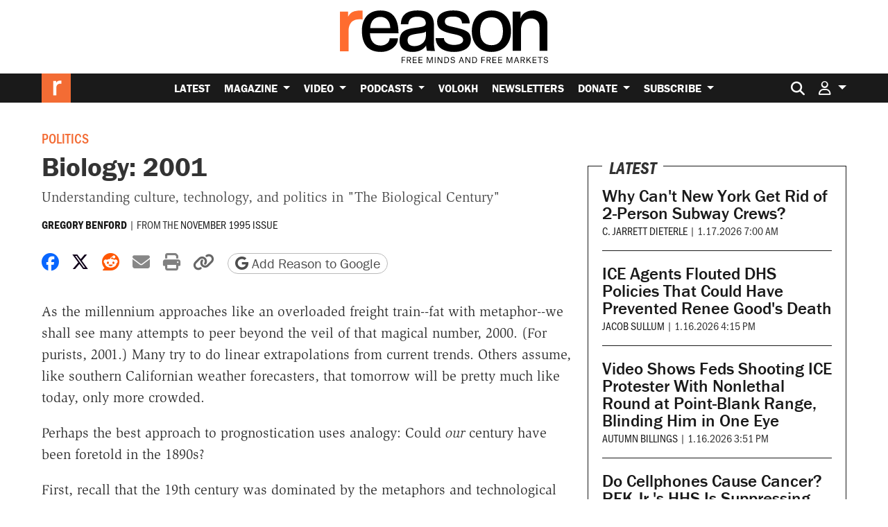

--- FILE ---
content_type: text/html; charset=utf-8
request_url: https://www.google.com/recaptcha/api2/anchor?ar=1&k=6LeMnkUaAAAAALL8T1-XAyB7vxpOeTExu6KwR48-&co=aHR0cHM6Ly9yZWFzb24uY29tOjQ0Mw..&hl=en&v=PoyoqOPhxBO7pBk68S4YbpHZ&size=invisible&anchor-ms=20000&execute-ms=30000&cb=wsyk5y3a8e4e
body_size: 48593
content:
<!DOCTYPE HTML><html dir="ltr" lang="en"><head><meta http-equiv="Content-Type" content="text/html; charset=UTF-8">
<meta http-equiv="X-UA-Compatible" content="IE=edge">
<title>reCAPTCHA</title>
<style type="text/css">
/* cyrillic-ext */
@font-face {
  font-family: 'Roboto';
  font-style: normal;
  font-weight: 400;
  font-stretch: 100%;
  src: url(//fonts.gstatic.com/s/roboto/v48/KFO7CnqEu92Fr1ME7kSn66aGLdTylUAMa3GUBHMdazTgWw.woff2) format('woff2');
  unicode-range: U+0460-052F, U+1C80-1C8A, U+20B4, U+2DE0-2DFF, U+A640-A69F, U+FE2E-FE2F;
}
/* cyrillic */
@font-face {
  font-family: 'Roboto';
  font-style: normal;
  font-weight: 400;
  font-stretch: 100%;
  src: url(//fonts.gstatic.com/s/roboto/v48/KFO7CnqEu92Fr1ME7kSn66aGLdTylUAMa3iUBHMdazTgWw.woff2) format('woff2');
  unicode-range: U+0301, U+0400-045F, U+0490-0491, U+04B0-04B1, U+2116;
}
/* greek-ext */
@font-face {
  font-family: 'Roboto';
  font-style: normal;
  font-weight: 400;
  font-stretch: 100%;
  src: url(//fonts.gstatic.com/s/roboto/v48/KFO7CnqEu92Fr1ME7kSn66aGLdTylUAMa3CUBHMdazTgWw.woff2) format('woff2');
  unicode-range: U+1F00-1FFF;
}
/* greek */
@font-face {
  font-family: 'Roboto';
  font-style: normal;
  font-weight: 400;
  font-stretch: 100%;
  src: url(//fonts.gstatic.com/s/roboto/v48/KFO7CnqEu92Fr1ME7kSn66aGLdTylUAMa3-UBHMdazTgWw.woff2) format('woff2');
  unicode-range: U+0370-0377, U+037A-037F, U+0384-038A, U+038C, U+038E-03A1, U+03A3-03FF;
}
/* math */
@font-face {
  font-family: 'Roboto';
  font-style: normal;
  font-weight: 400;
  font-stretch: 100%;
  src: url(//fonts.gstatic.com/s/roboto/v48/KFO7CnqEu92Fr1ME7kSn66aGLdTylUAMawCUBHMdazTgWw.woff2) format('woff2');
  unicode-range: U+0302-0303, U+0305, U+0307-0308, U+0310, U+0312, U+0315, U+031A, U+0326-0327, U+032C, U+032F-0330, U+0332-0333, U+0338, U+033A, U+0346, U+034D, U+0391-03A1, U+03A3-03A9, U+03B1-03C9, U+03D1, U+03D5-03D6, U+03F0-03F1, U+03F4-03F5, U+2016-2017, U+2034-2038, U+203C, U+2040, U+2043, U+2047, U+2050, U+2057, U+205F, U+2070-2071, U+2074-208E, U+2090-209C, U+20D0-20DC, U+20E1, U+20E5-20EF, U+2100-2112, U+2114-2115, U+2117-2121, U+2123-214F, U+2190, U+2192, U+2194-21AE, U+21B0-21E5, U+21F1-21F2, U+21F4-2211, U+2213-2214, U+2216-22FF, U+2308-230B, U+2310, U+2319, U+231C-2321, U+2336-237A, U+237C, U+2395, U+239B-23B7, U+23D0, U+23DC-23E1, U+2474-2475, U+25AF, U+25B3, U+25B7, U+25BD, U+25C1, U+25CA, U+25CC, U+25FB, U+266D-266F, U+27C0-27FF, U+2900-2AFF, U+2B0E-2B11, U+2B30-2B4C, U+2BFE, U+3030, U+FF5B, U+FF5D, U+1D400-1D7FF, U+1EE00-1EEFF;
}
/* symbols */
@font-face {
  font-family: 'Roboto';
  font-style: normal;
  font-weight: 400;
  font-stretch: 100%;
  src: url(//fonts.gstatic.com/s/roboto/v48/KFO7CnqEu92Fr1ME7kSn66aGLdTylUAMaxKUBHMdazTgWw.woff2) format('woff2');
  unicode-range: U+0001-000C, U+000E-001F, U+007F-009F, U+20DD-20E0, U+20E2-20E4, U+2150-218F, U+2190, U+2192, U+2194-2199, U+21AF, U+21E6-21F0, U+21F3, U+2218-2219, U+2299, U+22C4-22C6, U+2300-243F, U+2440-244A, U+2460-24FF, U+25A0-27BF, U+2800-28FF, U+2921-2922, U+2981, U+29BF, U+29EB, U+2B00-2BFF, U+4DC0-4DFF, U+FFF9-FFFB, U+10140-1018E, U+10190-1019C, U+101A0, U+101D0-101FD, U+102E0-102FB, U+10E60-10E7E, U+1D2C0-1D2D3, U+1D2E0-1D37F, U+1F000-1F0FF, U+1F100-1F1AD, U+1F1E6-1F1FF, U+1F30D-1F30F, U+1F315, U+1F31C, U+1F31E, U+1F320-1F32C, U+1F336, U+1F378, U+1F37D, U+1F382, U+1F393-1F39F, U+1F3A7-1F3A8, U+1F3AC-1F3AF, U+1F3C2, U+1F3C4-1F3C6, U+1F3CA-1F3CE, U+1F3D4-1F3E0, U+1F3ED, U+1F3F1-1F3F3, U+1F3F5-1F3F7, U+1F408, U+1F415, U+1F41F, U+1F426, U+1F43F, U+1F441-1F442, U+1F444, U+1F446-1F449, U+1F44C-1F44E, U+1F453, U+1F46A, U+1F47D, U+1F4A3, U+1F4B0, U+1F4B3, U+1F4B9, U+1F4BB, U+1F4BF, U+1F4C8-1F4CB, U+1F4D6, U+1F4DA, U+1F4DF, U+1F4E3-1F4E6, U+1F4EA-1F4ED, U+1F4F7, U+1F4F9-1F4FB, U+1F4FD-1F4FE, U+1F503, U+1F507-1F50B, U+1F50D, U+1F512-1F513, U+1F53E-1F54A, U+1F54F-1F5FA, U+1F610, U+1F650-1F67F, U+1F687, U+1F68D, U+1F691, U+1F694, U+1F698, U+1F6AD, U+1F6B2, U+1F6B9-1F6BA, U+1F6BC, U+1F6C6-1F6CF, U+1F6D3-1F6D7, U+1F6E0-1F6EA, U+1F6F0-1F6F3, U+1F6F7-1F6FC, U+1F700-1F7FF, U+1F800-1F80B, U+1F810-1F847, U+1F850-1F859, U+1F860-1F887, U+1F890-1F8AD, U+1F8B0-1F8BB, U+1F8C0-1F8C1, U+1F900-1F90B, U+1F93B, U+1F946, U+1F984, U+1F996, U+1F9E9, U+1FA00-1FA6F, U+1FA70-1FA7C, U+1FA80-1FA89, U+1FA8F-1FAC6, U+1FACE-1FADC, U+1FADF-1FAE9, U+1FAF0-1FAF8, U+1FB00-1FBFF;
}
/* vietnamese */
@font-face {
  font-family: 'Roboto';
  font-style: normal;
  font-weight: 400;
  font-stretch: 100%;
  src: url(//fonts.gstatic.com/s/roboto/v48/KFO7CnqEu92Fr1ME7kSn66aGLdTylUAMa3OUBHMdazTgWw.woff2) format('woff2');
  unicode-range: U+0102-0103, U+0110-0111, U+0128-0129, U+0168-0169, U+01A0-01A1, U+01AF-01B0, U+0300-0301, U+0303-0304, U+0308-0309, U+0323, U+0329, U+1EA0-1EF9, U+20AB;
}
/* latin-ext */
@font-face {
  font-family: 'Roboto';
  font-style: normal;
  font-weight: 400;
  font-stretch: 100%;
  src: url(//fonts.gstatic.com/s/roboto/v48/KFO7CnqEu92Fr1ME7kSn66aGLdTylUAMa3KUBHMdazTgWw.woff2) format('woff2');
  unicode-range: U+0100-02BA, U+02BD-02C5, U+02C7-02CC, U+02CE-02D7, U+02DD-02FF, U+0304, U+0308, U+0329, U+1D00-1DBF, U+1E00-1E9F, U+1EF2-1EFF, U+2020, U+20A0-20AB, U+20AD-20C0, U+2113, U+2C60-2C7F, U+A720-A7FF;
}
/* latin */
@font-face {
  font-family: 'Roboto';
  font-style: normal;
  font-weight: 400;
  font-stretch: 100%;
  src: url(//fonts.gstatic.com/s/roboto/v48/KFO7CnqEu92Fr1ME7kSn66aGLdTylUAMa3yUBHMdazQ.woff2) format('woff2');
  unicode-range: U+0000-00FF, U+0131, U+0152-0153, U+02BB-02BC, U+02C6, U+02DA, U+02DC, U+0304, U+0308, U+0329, U+2000-206F, U+20AC, U+2122, U+2191, U+2193, U+2212, U+2215, U+FEFF, U+FFFD;
}
/* cyrillic-ext */
@font-face {
  font-family: 'Roboto';
  font-style: normal;
  font-weight: 500;
  font-stretch: 100%;
  src: url(//fonts.gstatic.com/s/roboto/v48/KFO7CnqEu92Fr1ME7kSn66aGLdTylUAMa3GUBHMdazTgWw.woff2) format('woff2');
  unicode-range: U+0460-052F, U+1C80-1C8A, U+20B4, U+2DE0-2DFF, U+A640-A69F, U+FE2E-FE2F;
}
/* cyrillic */
@font-face {
  font-family: 'Roboto';
  font-style: normal;
  font-weight: 500;
  font-stretch: 100%;
  src: url(//fonts.gstatic.com/s/roboto/v48/KFO7CnqEu92Fr1ME7kSn66aGLdTylUAMa3iUBHMdazTgWw.woff2) format('woff2');
  unicode-range: U+0301, U+0400-045F, U+0490-0491, U+04B0-04B1, U+2116;
}
/* greek-ext */
@font-face {
  font-family: 'Roboto';
  font-style: normal;
  font-weight: 500;
  font-stretch: 100%;
  src: url(//fonts.gstatic.com/s/roboto/v48/KFO7CnqEu92Fr1ME7kSn66aGLdTylUAMa3CUBHMdazTgWw.woff2) format('woff2');
  unicode-range: U+1F00-1FFF;
}
/* greek */
@font-face {
  font-family: 'Roboto';
  font-style: normal;
  font-weight: 500;
  font-stretch: 100%;
  src: url(//fonts.gstatic.com/s/roboto/v48/KFO7CnqEu92Fr1ME7kSn66aGLdTylUAMa3-UBHMdazTgWw.woff2) format('woff2');
  unicode-range: U+0370-0377, U+037A-037F, U+0384-038A, U+038C, U+038E-03A1, U+03A3-03FF;
}
/* math */
@font-face {
  font-family: 'Roboto';
  font-style: normal;
  font-weight: 500;
  font-stretch: 100%;
  src: url(//fonts.gstatic.com/s/roboto/v48/KFO7CnqEu92Fr1ME7kSn66aGLdTylUAMawCUBHMdazTgWw.woff2) format('woff2');
  unicode-range: U+0302-0303, U+0305, U+0307-0308, U+0310, U+0312, U+0315, U+031A, U+0326-0327, U+032C, U+032F-0330, U+0332-0333, U+0338, U+033A, U+0346, U+034D, U+0391-03A1, U+03A3-03A9, U+03B1-03C9, U+03D1, U+03D5-03D6, U+03F0-03F1, U+03F4-03F5, U+2016-2017, U+2034-2038, U+203C, U+2040, U+2043, U+2047, U+2050, U+2057, U+205F, U+2070-2071, U+2074-208E, U+2090-209C, U+20D0-20DC, U+20E1, U+20E5-20EF, U+2100-2112, U+2114-2115, U+2117-2121, U+2123-214F, U+2190, U+2192, U+2194-21AE, U+21B0-21E5, U+21F1-21F2, U+21F4-2211, U+2213-2214, U+2216-22FF, U+2308-230B, U+2310, U+2319, U+231C-2321, U+2336-237A, U+237C, U+2395, U+239B-23B7, U+23D0, U+23DC-23E1, U+2474-2475, U+25AF, U+25B3, U+25B7, U+25BD, U+25C1, U+25CA, U+25CC, U+25FB, U+266D-266F, U+27C0-27FF, U+2900-2AFF, U+2B0E-2B11, U+2B30-2B4C, U+2BFE, U+3030, U+FF5B, U+FF5D, U+1D400-1D7FF, U+1EE00-1EEFF;
}
/* symbols */
@font-face {
  font-family: 'Roboto';
  font-style: normal;
  font-weight: 500;
  font-stretch: 100%;
  src: url(//fonts.gstatic.com/s/roboto/v48/KFO7CnqEu92Fr1ME7kSn66aGLdTylUAMaxKUBHMdazTgWw.woff2) format('woff2');
  unicode-range: U+0001-000C, U+000E-001F, U+007F-009F, U+20DD-20E0, U+20E2-20E4, U+2150-218F, U+2190, U+2192, U+2194-2199, U+21AF, U+21E6-21F0, U+21F3, U+2218-2219, U+2299, U+22C4-22C6, U+2300-243F, U+2440-244A, U+2460-24FF, U+25A0-27BF, U+2800-28FF, U+2921-2922, U+2981, U+29BF, U+29EB, U+2B00-2BFF, U+4DC0-4DFF, U+FFF9-FFFB, U+10140-1018E, U+10190-1019C, U+101A0, U+101D0-101FD, U+102E0-102FB, U+10E60-10E7E, U+1D2C0-1D2D3, U+1D2E0-1D37F, U+1F000-1F0FF, U+1F100-1F1AD, U+1F1E6-1F1FF, U+1F30D-1F30F, U+1F315, U+1F31C, U+1F31E, U+1F320-1F32C, U+1F336, U+1F378, U+1F37D, U+1F382, U+1F393-1F39F, U+1F3A7-1F3A8, U+1F3AC-1F3AF, U+1F3C2, U+1F3C4-1F3C6, U+1F3CA-1F3CE, U+1F3D4-1F3E0, U+1F3ED, U+1F3F1-1F3F3, U+1F3F5-1F3F7, U+1F408, U+1F415, U+1F41F, U+1F426, U+1F43F, U+1F441-1F442, U+1F444, U+1F446-1F449, U+1F44C-1F44E, U+1F453, U+1F46A, U+1F47D, U+1F4A3, U+1F4B0, U+1F4B3, U+1F4B9, U+1F4BB, U+1F4BF, U+1F4C8-1F4CB, U+1F4D6, U+1F4DA, U+1F4DF, U+1F4E3-1F4E6, U+1F4EA-1F4ED, U+1F4F7, U+1F4F9-1F4FB, U+1F4FD-1F4FE, U+1F503, U+1F507-1F50B, U+1F50D, U+1F512-1F513, U+1F53E-1F54A, U+1F54F-1F5FA, U+1F610, U+1F650-1F67F, U+1F687, U+1F68D, U+1F691, U+1F694, U+1F698, U+1F6AD, U+1F6B2, U+1F6B9-1F6BA, U+1F6BC, U+1F6C6-1F6CF, U+1F6D3-1F6D7, U+1F6E0-1F6EA, U+1F6F0-1F6F3, U+1F6F7-1F6FC, U+1F700-1F7FF, U+1F800-1F80B, U+1F810-1F847, U+1F850-1F859, U+1F860-1F887, U+1F890-1F8AD, U+1F8B0-1F8BB, U+1F8C0-1F8C1, U+1F900-1F90B, U+1F93B, U+1F946, U+1F984, U+1F996, U+1F9E9, U+1FA00-1FA6F, U+1FA70-1FA7C, U+1FA80-1FA89, U+1FA8F-1FAC6, U+1FACE-1FADC, U+1FADF-1FAE9, U+1FAF0-1FAF8, U+1FB00-1FBFF;
}
/* vietnamese */
@font-face {
  font-family: 'Roboto';
  font-style: normal;
  font-weight: 500;
  font-stretch: 100%;
  src: url(//fonts.gstatic.com/s/roboto/v48/KFO7CnqEu92Fr1ME7kSn66aGLdTylUAMa3OUBHMdazTgWw.woff2) format('woff2');
  unicode-range: U+0102-0103, U+0110-0111, U+0128-0129, U+0168-0169, U+01A0-01A1, U+01AF-01B0, U+0300-0301, U+0303-0304, U+0308-0309, U+0323, U+0329, U+1EA0-1EF9, U+20AB;
}
/* latin-ext */
@font-face {
  font-family: 'Roboto';
  font-style: normal;
  font-weight: 500;
  font-stretch: 100%;
  src: url(//fonts.gstatic.com/s/roboto/v48/KFO7CnqEu92Fr1ME7kSn66aGLdTylUAMa3KUBHMdazTgWw.woff2) format('woff2');
  unicode-range: U+0100-02BA, U+02BD-02C5, U+02C7-02CC, U+02CE-02D7, U+02DD-02FF, U+0304, U+0308, U+0329, U+1D00-1DBF, U+1E00-1E9F, U+1EF2-1EFF, U+2020, U+20A0-20AB, U+20AD-20C0, U+2113, U+2C60-2C7F, U+A720-A7FF;
}
/* latin */
@font-face {
  font-family: 'Roboto';
  font-style: normal;
  font-weight: 500;
  font-stretch: 100%;
  src: url(//fonts.gstatic.com/s/roboto/v48/KFO7CnqEu92Fr1ME7kSn66aGLdTylUAMa3yUBHMdazQ.woff2) format('woff2');
  unicode-range: U+0000-00FF, U+0131, U+0152-0153, U+02BB-02BC, U+02C6, U+02DA, U+02DC, U+0304, U+0308, U+0329, U+2000-206F, U+20AC, U+2122, U+2191, U+2193, U+2212, U+2215, U+FEFF, U+FFFD;
}
/* cyrillic-ext */
@font-face {
  font-family: 'Roboto';
  font-style: normal;
  font-weight: 900;
  font-stretch: 100%;
  src: url(//fonts.gstatic.com/s/roboto/v48/KFO7CnqEu92Fr1ME7kSn66aGLdTylUAMa3GUBHMdazTgWw.woff2) format('woff2');
  unicode-range: U+0460-052F, U+1C80-1C8A, U+20B4, U+2DE0-2DFF, U+A640-A69F, U+FE2E-FE2F;
}
/* cyrillic */
@font-face {
  font-family: 'Roboto';
  font-style: normal;
  font-weight: 900;
  font-stretch: 100%;
  src: url(//fonts.gstatic.com/s/roboto/v48/KFO7CnqEu92Fr1ME7kSn66aGLdTylUAMa3iUBHMdazTgWw.woff2) format('woff2');
  unicode-range: U+0301, U+0400-045F, U+0490-0491, U+04B0-04B1, U+2116;
}
/* greek-ext */
@font-face {
  font-family: 'Roboto';
  font-style: normal;
  font-weight: 900;
  font-stretch: 100%;
  src: url(//fonts.gstatic.com/s/roboto/v48/KFO7CnqEu92Fr1ME7kSn66aGLdTylUAMa3CUBHMdazTgWw.woff2) format('woff2');
  unicode-range: U+1F00-1FFF;
}
/* greek */
@font-face {
  font-family: 'Roboto';
  font-style: normal;
  font-weight: 900;
  font-stretch: 100%;
  src: url(//fonts.gstatic.com/s/roboto/v48/KFO7CnqEu92Fr1ME7kSn66aGLdTylUAMa3-UBHMdazTgWw.woff2) format('woff2');
  unicode-range: U+0370-0377, U+037A-037F, U+0384-038A, U+038C, U+038E-03A1, U+03A3-03FF;
}
/* math */
@font-face {
  font-family: 'Roboto';
  font-style: normal;
  font-weight: 900;
  font-stretch: 100%;
  src: url(//fonts.gstatic.com/s/roboto/v48/KFO7CnqEu92Fr1ME7kSn66aGLdTylUAMawCUBHMdazTgWw.woff2) format('woff2');
  unicode-range: U+0302-0303, U+0305, U+0307-0308, U+0310, U+0312, U+0315, U+031A, U+0326-0327, U+032C, U+032F-0330, U+0332-0333, U+0338, U+033A, U+0346, U+034D, U+0391-03A1, U+03A3-03A9, U+03B1-03C9, U+03D1, U+03D5-03D6, U+03F0-03F1, U+03F4-03F5, U+2016-2017, U+2034-2038, U+203C, U+2040, U+2043, U+2047, U+2050, U+2057, U+205F, U+2070-2071, U+2074-208E, U+2090-209C, U+20D0-20DC, U+20E1, U+20E5-20EF, U+2100-2112, U+2114-2115, U+2117-2121, U+2123-214F, U+2190, U+2192, U+2194-21AE, U+21B0-21E5, U+21F1-21F2, U+21F4-2211, U+2213-2214, U+2216-22FF, U+2308-230B, U+2310, U+2319, U+231C-2321, U+2336-237A, U+237C, U+2395, U+239B-23B7, U+23D0, U+23DC-23E1, U+2474-2475, U+25AF, U+25B3, U+25B7, U+25BD, U+25C1, U+25CA, U+25CC, U+25FB, U+266D-266F, U+27C0-27FF, U+2900-2AFF, U+2B0E-2B11, U+2B30-2B4C, U+2BFE, U+3030, U+FF5B, U+FF5D, U+1D400-1D7FF, U+1EE00-1EEFF;
}
/* symbols */
@font-face {
  font-family: 'Roboto';
  font-style: normal;
  font-weight: 900;
  font-stretch: 100%;
  src: url(//fonts.gstatic.com/s/roboto/v48/KFO7CnqEu92Fr1ME7kSn66aGLdTylUAMaxKUBHMdazTgWw.woff2) format('woff2');
  unicode-range: U+0001-000C, U+000E-001F, U+007F-009F, U+20DD-20E0, U+20E2-20E4, U+2150-218F, U+2190, U+2192, U+2194-2199, U+21AF, U+21E6-21F0, U+21F3, U+2218-2219, U+2299, U+22C4-22C6, U+2300-243F, U+2440-244A, U+2460-24FF, U+25A0-27BF, U+2800-28FF, U+2921-2922, U+2981, U+29BF, U+29EB, U+2B00-2BFF, U+4DC0-4DFF, U+FFF9-FFFB, U+10140-1018E, U+10190-1019C, U+101A0, U+101D0-101FD, U+102E0-102FB, U+10E60-10E7E, U+1D2C0-1D2D3, U+1D2E0-1D37F, U+1F000-1F0FF, U+1F100-1F1AD, U+1F1E6-1F1FF, U+1F30D-1F30F, U+1F315, U+1F31C, U+1F31E, U+1F320-1F32C, U+1F336, U+1F378, U+1F37D, U+1F382, U+1F393-1F39F, U+1F3A7-1F3A8, U+1F3AC-1F3AF, U+1F3C2, U+1F3C4-1F3C6, U+1F3CA-1F3CE, U+1F3D4-1F3E0, U+1F3ED, U+1F3F1-1F3F3, U+1F3F5-1F3F7, U+1F408, U+1F415, U+1F41F, U+1F426, U+1F43F, U+1F441-1F442, U+1F444, U+1F446-1F449, U+1F44C-1F44E, U+1F453, U+1F46A, U+1F47D, U+1F4A3, U+1F4B0, U+1F4B3, U+1F4B9, U+1F4BB, U+1F4BF, U+1F4C8-1F4CB, U+1F4D6, U+1F4DA, U+1F4DF, U+1F4E3-1F4E6, U+1F4EA-1F4ED, U+1F4F7, U+1F4F9-1F4FB, U+1F4FD-1F4FE, U+1F503, U+1F507-1F50B, U+1F50D, U+1F512-1F513, U+1F53E-1F54A, U+1F54F-1F5FA, U+1F610, U+1F650-1F67F, U+1F687, U+1F68D, U+1F691, U+1F694, U+1F698, U+1F6AD, U+1F6B2, U+1F6B9-1F6BA, U+1F6BC, U+1F6C6-1F6CF, U+1F6D3-1F6D7, U+1F6E0-1F6EA, U+1F6F0-1F6F3, U+1F6F7-1F6FC, U+1F700-1F7FF, U+1F800-1F80B, U+1F810-1F847, U+1F850-1F859, U+1F860-1F887, U+1F890-1F8AD, U+1F8B0-1F8BB, U+1F8C0-1F8C1, U+1F900-1F90B, U+1F93B, U+1F946, U+1F984, U+1F996, U+1F9E9, U+1FA00-1FA6F, U+1FA70-1FA7C, U+1FA80-1FA89, U+1FA8F-1FAC6, U+1FACE-1FADC, U+1FADF-1FAE9, U+1FAF0-1FAF8, U+1FB00-1FBFF;
}
/* vietnamese */
@font-face {
  font-family: 'Roboto';
  font-style: normal;
  font-weight: 900;
  font-stretch: 100%;
  src: url(//fonts.gstatic.com/s/roboto/v48/KFO7CnqEu92Fr1ME7kSn66aGLdTylUAMa3OUBHMdazTgWw.woff2) format('woff2');
  unicode-range: U+0102-0103, U+0110-0111, U+0128-0129, U+0168-0169, U+01A0-01A1, U+01AF-01B0, U+0300-0301, U+0303-0304, U+0308-0309, U+0323, U+0329, U+1EA0-1EF9, U+20AB;
}
/* latin-ext */
@font-face {
  font-family: 'Roboto';
  font-style: normal;
  font-weight: 900;
  font-stretch: 100%;
  src: url(//fonts.gstatic.com/s/roboto/v48/KFO7CnqEu92Fr1ME7kSn66aGLdTylUAMa3KUBHMdazTgWw.woff2) format('woff2');
  unicode-range: U+0100-02BA, U+02BD-02C5, U+02C7-02CC, U+02CE-02D7, U+02DD-02FF, U+0304, U+0308, U+0329, U+1D00-1DBF, U+1E00-1E9F, U+1EF2-1EFF, U+2020, U+20A0-20AB, U+20AD-20C0, U+2113, U+2C60-2C7F, U+A720-A7FF;
}
/* latin */
@font-face {
  font-family: 'Roboto';
  font-style: normal;
  font-weight: 900;
  font-stretch: 100%;
  src: url(//fonts.gstatic.com/s/roboto/v48/KFO7CnqEu92Fr1ME7kSn66aGLdTylUAMa3yUBHMdazQ.woff2) format('woff2');
  unicode-range: U+0000-00FF, U+0131, U+0152-0153, U+02BB-02BC, U+02C6, U+02DA, U+02DC, U+0304, U+0308, U+0329, U+2000-206F, U+20AC, U+2122, U+2191, U+2193, U+2212, U+2215, U+FEFF, U+FFFD;
}

</style>
<link rel="stylesheet" type="text/css" href="https://www.gstatic.com/recaptcha/releases/PoyoqOPhxBO7pBk68S4YbpHZ/styles__ltr.css">
<script nonce="7Kta7hLAniCrGwzETcC7Ww" type="text/javascript">window['__recaptcha_api'] = 'https://www.google.com/recaptcha/api2/';</script>
<script type="text/javascript" src="https://www.gstatic.com/recaptcha/releases/PoyoqOPhxBO7pBk68S4YbpHZ/recaptcha__en.js" nonce="7Kta7hLAniCrGwzETcC7Ww">
      
    </script></head>
<body><div id="rc-anchor-alert" class="rc-anchor-alert"></div>
<input type="hidden" id="recaptcha-token" value="[base64]">
<script type="text/javascript" nonce="7Kta7hLAniCrGwzETcC7Ww">
      recaptcha.anchor.Main.init("[\x22ainput\x22,[\x22bgdata\x22,\x22\x22,\[base64]/[base64]/[base64]/[base64]/cjw8ejpyPj4+eil9Y2F0Y2gobCl7dGhyb3cgbDt9fSxIPWZ1bmN0aW9uKHcsdCx6KXtpZih3PT0xOTR8fHc9PTIwOCl0LnZbd10/dC52W3ddLmNvbmNhdCh6KTp0LnZbd109b2Yoeix0KTtlbHNle2lmKHQuYkImJnchPTMxNylyZXR1cm47dz09NjZ8fHc9PTEyMnx8dz09NDcwfHx3PT00NHx8dz09NDE2fHx3PT0zOTd8fHc9PTQyMXx8dz09Njh8fHc9PTcwfHx3PT0xODQ/[base64]/[base64]/[base64]/bmV3IGRbVl0oSlswXSk6cD09Mj9uZXcgZFtWXShKWzBdLEpbMV0pOnA9PTM/bmV3IGRbVl0oSlswXSxKWzFdLEpbMl0pOnA9PTQ/[base64]/[base64]/[base64]/[base64]\x22,\[base64]\\u003d\\u003d\x22,\x22w6IsCG0dOSx0wpTCsjQRbkjCsXUCAMKVWAsWOUhfVQ91BsOpw4bCqcKgw6tsw7E5V8KmNcOswo9BwrHDiMO0LgwWKDnDjcO/w6hKZcOtwo/CmEZow5TDpxHChcKpFsKFw51kHkM5KDtNwpxoZALDtsK3OcOme8K4dsKkwpfDlcOYeG1DChHCk8OmUX/CjkXDnwAnw7hbCMOswrFHw4rCikRxw7HDrcKQwrZUB8KuwpnCk2jDrMK9w7Z/PDQFwoTCi8O6wrPCkzg3WUcuKWPCjMKMwrHCqMO2wp1Kw7Inw4TChMOJw4hGd0/[base64]/[base64]/CimBlw5h6wqXCvCdgwofCmjDDn1sBWTzDnCPDjzZYw6IxbcKNI8KSLXnDosOXwpHCocKCwrnDgcOhPcKrasOWwoN+wp3DtcKiwpITwpnDlsKJBkLCgQk/wrXDqxDCv1PCsMK0wrMWwqrComTCmS9YJcOUw7fChsOeLRDCjsOXwoAAw4jChjDCh8OEfMOLwoDDgsKswrs/AsOEHsOGw6fDqjfCgsOiwq/CgGTDgTgvVcO4ScKpc8Khw5gfwoXDoicNFsO2w4nCnn0+G8O9wqDDu8OQKcKNw53DlsOJw6dpalJ8wooHMMK3w5rDsiIgwqvDnmnCowLDtsKWw5MPZ8KKwrVSJjFFw53DpFFaTWUyXcKXUcOnZBTChk3CgmsrJQsUw7jCrFIJI8KvJcO1ZC/Dj05TCMKXw7Msd8OPwqVyZsKbwrTCg00dQl9iJjsNIMKCw7TDrsK1bMKsw5l3w4HCvDTCqChNw5/Co3rCjsKWwrU3wrHDmm7CtlJvwq0Ew7TDvBc9woQrw7bCkgzCmAFuAl9wSCBawqDCr8OlBcKDRBI3eMO3wqXCnMOgw7zCsMOYwqcHDyHDoxsBw7ImScObwq/[base64]/CjHJpw4vDjMKXwoEEwqvDlMOzwo/DiWnDh3JXwqDCqcOTwoMaOnx4w7hQw60zw5HCk1p+cXnCuTLDjQZzKx4WdcONQlE5wrNcRy9FbwrDvHN8wp/Dq8Kew4MVBwTDk1kPwps2w7XCnQdMfMKwZQdPwrIqaMOdwpYuw63CpXMewoDDm8OsBxjDnyvDmkBiwp15IsKpw6whwo/Ch8Kow7bCqDJtcMKeasOGFiDChzvDisK9wpRTdcKsw4IZc8Oyw6EVwo5pK8KPP0nDkVfCvsKDPjNKw7M9GwjCuTxww4bCucKVXMOUbMOXJcKIw6bCh8OSw5t5w79zZyzDoEgoVG9fw517VcKlwo0DwqzDjgc4JsOUHRN/[base64]/[base64]/Cu3bDlsKcQGTDisOhdQ9UEcOqwqgMNGrDiXPCgRTDscKjN3vCg8OwwqkJHTMlImDDqwzDhsO3JiNpw512GAXDiMKRw6hHw7sUccKhw5Uuwq/CtcODw6wrG0VWWzDDmMKJLj/CocKEw47CjsK/w7oMJMO7U3xwYTPDtcO5wo0gCyzCtsKWwpp+TTlYwr0bOGfDnSDChEc7w4TDiFDCksK5MMKhw74Cw6A3XhMlTQdow4PDiD93wqHCpgjCmQN1ZR7CucOUQ2vCuMOKG8OfwrATwqPCn0FewrI3w5ljw5XCnsOyZGfCpMKBw7/DtiTDtsOvw7nDtsKdQMK/w7HDgioXH8Ouw65RM0ovwqjDqRXDuHAHJATCpA/Cp0R8aMOcST0UwosZw5dfwonDhT/[base64]/[base64]/DnDEjaENoD8KywoLCsMOGwqXCh8KMTMO8wpLDnMKJRyXCn8O5wrTDhsKNwqxrIMOOwqTChTLDknnCkcOyw4PDs03DiFk0PmYawrUbNcOqO8KHw4Zzw60/wrTDjsOew4Bww5zDlnwtw4w5esKpGQ3DhAJgw4YGw7d+Yy/[base64]/Dr3PDm8KGZCbCu2fCq8OSF8Kjw5AqIMKxDzvDpsKGw6fDsG7DmFjCuEg+wqbCuUXDkcKNS8ORTX1DB3PDsMKnwqJ6w7hIw5NLwpbDmsKBcMKKVsKkwqlgWyNDEcOaR3Uqwo8IA0Ilw4MXwrBIVB84JQxXwp3DlnnDg2rDi8OCwq8iw6HCogHDiMOBcnrDnWZywr/DpB1eZD/DqzpKwqLDklojwoXCkcOiw4XDhS3Cih7Cp1pzSBs0w5fChGgdwo3DgsODwpTDskF9woQGD1bClhhfwrXDlcOfNTLCq8OLP1HCqwLDr8Ovw7rCpsKGwpTDk8O+T0bCvsKmHDsKIcOHwo/DiSNPYVoPNMK7K8K7MXTCjGHDpcOIQ2fDh8KdDcOkJsK7woJpW8OLIsOOSCd0F8OxwqhacxfDj8OsZcOsLcOXa0rDosOQw4TCj8OebHnDsHB7w4Y1wrLDkMKHw6piw7xJw4jCr8OTwr4vw6wqw60Yw6DCq8KOwpbDpS7CrMO3PR/Ds2HCmgbDlXjCmMOuEcK5QsOMwo7DqcKHZTvDs8OWw5gnM0PDj8O+OcKsC8KCTcOKQnbCryPDsz/[base64]/Ck3gYGW1zEsKvwrQTw44ewrlwwovCocO2R8KmG8OVDQFwfS88wrIHdsKPJsO5D8Ofw4cbwoALw6vCo09MSMOywqfDn8Ovw5kVw6jChXDDk8OHQsKfX0QYVyPDq8OKw7DCrsKcwq/Cp2XDu3ZKw4oDHcKZwpzDnBjCkMKKUMK/UBbDncO8XxglwoTCqcO2SnTCkxVuw7bCiH8aAU1iIV5uwpdjXxQbw5XCnhETbCfCnAnDscKhwokxwqnDhsODMcOgwrcqwofCvhNtwq3DgGTClgFZw6Zmw51HYsKmcMKJRMKdwox9w5XChVhnwprDukNWw6Vwwo5YNMOowp8yBMKvPsKzwpxCNcKoOmnCqQ/DlcKvw7oAKsKnwqzDhGDDuMKxbsO+NcOcwr8lUWBYwrVBw63CtMOuwqoBwrcwazQnLTjDscKnQsOYwrjCksKxw5AKwpYnF8K9IVXChMKmw5/CkcOIwoELFMKjBBXCvsKHw4TDvFwnYsKVLHDCsXPCp8OWe34+w4MdG8OXw4jDm1hpUFhTwr/CqC3DqsKPw6TCmTjCrsOGNRfDj3oww5ZFw7HClX7DnsOdwpnDmcOMZlsvEsOmUVEzw4zDrMO7PAgBw5k/[base64]/[base64]/K8OBIjdiTFrDlsOVTwNSwqJawpUPO8KRw7rDn8K8EcKyw45Re8OUw7vDvn/[base64]/DpzrDpcOiwrkPEsKkRMOpF1hSVcOow4PCr8Ogw7ABwojDijnCnMKaJSfDgMOkRFxgwq3DvsKMwrxewrTDjS3CjsO2w4Bewr3CncKjKsKFw781YVwlD33DnMKNMMKCw7TCkHfDhsOOwoPDpsK/wqrDpQ4kBhjCrA7DuF1YAQZjwog1SsK3IUpyw7PCnwvCrnfCqcK/QsKew6YweMOTwqvDpFXDvikDwqvCqMK8e3gYwpLCt2UyecKwOEfDgMOhJcKUwoUGwpIBwoUDw7PDjTzCm8Kgw58mw5DDksKEw4hSczjCuTnCi8O7w7Rjw4zCjl/CtcObwoDCuwFHccKSwpMow747wq1xY2bCpm5bT2bCvMO3w77Du0Vow7xfwokqwpPDo8OgK8K6YWbDgMOowq/DosOPO8OdYhvDphhKTMK1Km5gw5vDvmrDicOhw4huBhQsw5orw4/DicOtwqLCl8Oyw5RyHMKDw4RqwrbDgsOIPsKew7cfRFzCrhLCksObw7/DuAEKw69vCMObw6bDgsKPQsKfw7xNw7DCsFkqGC0tD3cxYV/[base64]/Dvkdcw69oFMOTwqN6L8Obw6oodMK8KcOowqgNw6NnWTnCh8K0XxHDmwDCpRjCjMK2NcOCw6oUwrjDtExgPx0Nw7RawqcGUMKpWGPDqAZuWXfDq8OzwqJaXcKGTsKZwoInYMOqw7IsO2wHw5jDucKxOHvDusKbwoPDjMKcVzdZw4pkFAFQIQXDmgFAQ0F0wq/[base64]/[base64]/wqYBUjQyLFwcG8KkVGgCwqo7w6nCpyMoSTrDqhnCusKDeXwqw6ZpwqZSMcOsCE5/woLDpsKawrtvw6XCjzvCvcO1Mx9mXR4qw7wFcMKBwrjDrD0xw5LCjxIsJRjCmsOUwrfDvsOTwoNNwqfDvhcMwo7CmMOITcKBwoY4wrbDuwbDoMOmNhlvMMOPwrVISHMzw6UuHUY6PsOhK8Orw7LCmcONKgohExk5AsKyw5xAwrJGFDPCjSAEw5/[base64]/[base64]/A2FnOBMvacKXw4TDqMO7IMOMwqHClkt7w7nCklo7w6hXw5oew5k/FsOFE8Opw7Y6ZsOFwrE0Tj9JwoB0S2AUwq1CBMOKwo7ClDLDm8KSw6jCiAjCogrCt8OIQ8KJXsKQwowYwoYrSsOVwpoVQsOrwrcSw7rCtWLComMsMwjDmiM1JMK4wr3DssONbF/CsXJMw48lwpQUw4PCiVEqD1bDn8O2w5EIwr7Dj8OywoQlEA08wo7CvcKwwrfDl8K3w7saVsKTworDusKTZcKmDMOcVEZaAcOhw6bCtis4wrfDvV45w61Fw5fDrTkRbsKJHMKfH8OJeMOMw5wLEMOUGy/DscOlDcK8w5Iif0PDjMKZw5jDoSbDpHUydF1eMl0Xw4DDjW7DsgjDtMODM0jDtBjCsUnCoRPDicKow6EUw6cxal8KwofCo1Y8w6bCu8OCwo7DsRg2w5zDmXctenJXw7xnacKDw67CnlHDkgfDhcOrw61dwoYqd8K/[base64]/CrsO/[base64]/CnsKGX8OCwoZewrbDk8KMNmpGwrXCmzxjw4JYEVNNwqrDshrCvUbDu8OoegHDhsKCdl02SCs0wqkTKRolasOWdGl7GXoBLzJENcOYOcO0EsKGOsOuwp5rE8OIPcOBWG3DrMOFLCLCmD/DgsO/a8OPbmBYb8K6axTCsMOkPMOZw6l1YcOQT0bCs08BRMKfwqnDhlPDmMKBNAUsPj3Cihtqw5U/XcK6w6PDvDBUwp0bwrrCiwrCn37CnGrDqcKuwrhWMcKFH8K+w6F3wr7Dlx/DscKhw7rDtcOAKMOBXMOBHTM2wrjCrQ3CgAvCkGF+w5sGw73CkMOKwqx8OsK/ZMO/w6LDjcKTfsKewprCg2rCq1/ChCTChU1ow75dd8K4w4JrV0wXwrjDqFNuXDDDmhfCrcOuXGdew7vClw/Dn18Mw5RqwqHCk8O5woZOYsOiFMOCA8OTw6lwwprCtRpNP8KkQcO/[base64]/[base64]/DrzYTw7HCscKmN8OdwrAFB8KTwofCmcKIw44Dw7HDvcOxw4HDs8KgQsKvTi/DhcK6w5PCuTHDjyrDtsOxwpbDvSJPwohjw61hwpzDpsOkYSpuRB3Dg8OzLQjCtsKow4HCgkAVw7/[base64]/DoyQiO8KsacKdwrFow4EwNELCr0t4wrtcXMKBCBMbw78rwrEIwpRpw43Cn8Kpw7/DrsOTwq8Iw7Nbw7LDocKRQATCisOVF8OpwpVDFsKnCylrw7ZCw6jDlMKhJyY7wrYFwobDh39gwqULBSVcf8KrAlTDgcK+wpbDqn/CnT47RXgBMcKFVcKhwpDDjR1yenbCjcOjK8OPUB5qFB5Ow7HCl0JTInMgw6LDpcOMwp13wpjDv2Qybisqw4/DkAUWw6bDtsOkwpYow7MoI1DCu8KVRsKXw5h/IMK8w5R+VwPDnMOKYcK6T8OCfTfCoTDDnT7CtDjCvMKoLsOhNMOLJgLDo3rDhBrCkcOxwpXCr8K9w7keVsK/w4BsHjrDhArCs17CilPDiwsNfULCkcKWw47DusKjwozCmGNUZXLCk1sjUMK5w4vDtcKswoXCqRjDkQwaSXQKbVE4WlvDrhPCisODwr7CqMKgFMO2wobDusOVV0jDvEnDi1/[base64]/CjRzDsMO4dMKYBXDCtl5LVcOodlF6VMKBwqPDugrDkSgEwro2wrHDo8KLw44uUMKGwq5RwqpEcToQw6JBGVE6w57DkwnDvcOkGsOKHsO/MVsyXD50woHCisO2wqFjX8Kkwq4Uw7Esw5LCh8OxLTBBDlzCrMOFw4DCv3PDqsOPbcKeCMOHVx/CoMKtesOkGsKadD3DiggFWlDCt8KbA8Kiw7bDhMK3LcOKw4Ijw60bw6bDkiF5JS/CvWnCqRZVT8OKa8KsDMOIbsKOc8KCwot1wpvDjgLDicKNRsKQwozDqXjCssOgw5EWImwNwoMTwqHCnkfCjC/DnCQZZsODN8O6w6dyJsO8w5VNSnTDu0EzwpbDoDLCj0B5SzTDp8OZCsOmAMO9w5UHw5ANfcKGOGNUw5/Cv8O9w4XCl8KrDEIfBsOhTsKSw63Dn8OVB8KmPcKAw5xwOMOvTsOQXcOWYsOzQMOmwrXCsxtowo90XcKtV1kzIsKZwqDDlwDDsgtBw63Cg1bCoMKnw5bDrnTCtcOWwqTDgsKveMOxPgDCh8O4BsKdADhLdmFebRjCn0R4w6XCs1HDjG7Dj8O/MMK0eU4/dD3Dq8KLw70ZKR7DnMOlwoHDisKFw74BPcOowq5yfcO9aMOyYMKpw5PCqsKecH/CvB0PFXQgwogBaMOMR3hYa8OEw43CisO3wrpxGsOtw57Cjgk7wobDkMOXw4/[base64]/[base64]/BsKIw5HDksKcJcK/XULDosO4fMOmYMKyIEnCisORw6jCkQjDrANewrEqQsKXw5scw6LCrcOHBD7CsMOgwpE/Czdyw5QXUDt1w4VlS8OZwr7DlcOofFE0CCLDh8KAw4nDqV/Cs8OcCcK0CXnDlMKOOEDCqiprPCdAGMKDwpfDt8KXwrXCuBMdL8OtD17CkUciwqBBwoLDg8K/JAgjOsKsasOSU0rDgi/CvMKrPnhJOEQPwrrCiUTDqCTDsSbDgMODY8KlD8OCwrHCrcOUKT4swrHCvsOIRxlJw7TDiMOfwpfDtsOMdsK7VWoMw6QQwqEawojDl8OxwpkPBCvCh8KMw74kdS0uwqx4JcK4OS3ChFwAUmh2w4puaMOleMK7w4Qiw5pZL8KqUjFkwq5awqDDk8KtREV6w4/[base64]/[base64]/w5YLwr3DjsOWTTbDiDvCs8KTa8Okc1BLw7nDlB/CnzcGWMO/[base64]/wqTDlsOMUUDDpsK9w6pYw7/[base64]/[base64]/CkHcPO8OBDnbDkGcHw77DuSzCqXgVbsOLw5UAw5PDu05/Gw/DiMOsw6MfDMKAw5jDh8OCW8OmwrxbXT3DqhLDjCFtw4vDsm1KWsKaA3DDqCNGw7t+f8KQPMKya8KqWEUgwrM2woosw6Qkw5w0woHDjA0HWHg9N8Kqw75gB8OHwp/DmcKiIsKAw6TDhCBFBsOnX8KGVVjCrRJ9wqxtwq7Co2h/dhkIw6LCn2MEwpZEE8KQHcOERgMDM2NGwpTCuyNcwpHCgBTChi/Cp8O1YGfCnnlgMcO3w6tIw6AKL8OvMXRbbcO5M8Obw6lBw5dsCBZuKMKmw5/DlsKyOcOdG2zChsKxBMOPwrbDhsKqw7Auw7DDvsOvwoxKBBk/wpPDuMKkWkzDn8K/WsOlwpp3fMOjDxBfOjHDrcKNecK2wr7CtsO0aF7CnwfDqirCoQJTHMKSI8Oww4/[base64]/[base64]/CnFfClMKVEV87wp7DuMKpw53Dg17CrsOLGMO0WyAhKBVmU8OowoXDhmx2YyPCqcOJwpDDpMO9bcKbw70DZifCtsKBeGs7w6/CkcOjwoEow745w4TCrsOBfWcGX8ONEMONw5PCmMOZAMKZw7khJsOMwofDtCNVXcKPcsO1JcOEMMKHAXLDr8OJQnEzGyVTw6wVPBAEP8KUwooaJjFAw5tJw4nCjirDk2VIwq9ldw/CicK9wpk/CcKrw44vwq/CskjCsyt2PFfCk8KWHsO9HUnCr3bDgAYCw6HCsUtuDsK+wpd9UzfDq8OlwoXDlcO9w5/Cj8OxEcO4KMKhX8OLQcOgwpF+RMKCdDgGwp7DklbCssKPY8O3w5EiZMOZWsO9wrZww6kjwpnCocOFQgbDhx/CiTgiwqvClVvCnMOUR8Ojwo0zQsK1GShBw4wwasOeThQeQUtnwqzCscK8w4XChnpod8KDwrVrHWbDsgI9YcOGfMKlwrxbwqFCw4ofw6HDt8KtV8Osf8K5w5PDoxjDhycfwq3CicO1I8O8c8OpZcO+T8OVCsKBRMOfKyRSRMK6EAZoSFoywq5EaMOww7/CgsOIw4bCtEvDnBXDkMOjUMKHYUYwwok9NiFHA8KEw5MPB8O8w7vCmMOOFVcDdcKQwqnCvW5twqfCkgHCpQY0w7B1OAU0w6XDk01BWEDCmyphw4/[base64]/Dlwx9w4NNXsKZw7R+YEzCmcKTQ8KGwrwgwp4GenE7IcOJw4fDjsO7b8KBO8KTw6DCmwVsw4bDp8KiNcK/AjrDu0UiwpjDuMKdwqrDucKsw4s7AsK/w6hKP8KyPV8bwrvDrxVzZwMAZTPDjlnDlCZGRifCvsOaw7FCYMKVBUNsw59XAcOCwoEiwobCtgs6U8OPwrVBTMKlwpQNZnNZw4NJwookwq7CiMO7w6XDt2Ejw7cAw4jDpC42T8OmwplxXMOoN0jCom/Dj0oMcsKkTWPCnTFqHcKVO8KCw5jDtBHDp30MwpI3wpRPw4FBw7PDqMOTw4/DtcK+OxnDt2QCAH5NKxEawpxnwqUrwrF+w7V8Ii7Clx7Cg8KIwpsAw4VewpLCnlgww4fCqS/Dp8OFw4bClnjDjD/CjMO/[base64]/DrAhfLMKgbMOdcRTDh8O6w44Qb8KpLCEZw41jw4vDkcO2OyDDnWPDgsKKB0wRw7jCk8KrwpHClMO+wpfCmlMYwr/CrzXCpcKQGlIdbXsSw4jCscOQw5HCicK+w6UpIAxSf30kwqXChUXDmFzCmMO+w7bDqMO2R1jCgDbCkMOsw5zClsKWwqEdTg/CiClIAjbCrMKoE0PCvwvCo8OPwrfDpFE6djNjw43Dj37ChDRRKxFWw4nDsAtPcychPMKCbcORJEHDk8OVZMOfwrIvIk4/w6nCpcKCfMKZW3pUKsODw63DjkrChwRmwojDi8Ogw5rDscOHw4zCocKFw70gw5/CtsK+IMKiwoHDpwhhwooAUmjDvMKpw5nDl8KYLMOFYHbDmcOhUQXDlG/DiMK5w7ofIcKfw4PDnHrCv8KnMxpBPsOFbMO7woPCscKhwrc8w6/[base64]/DvcKyO8OiWTd7MlAAP8KwVyLCk8O4w68XEnAYwoXCpFYZwqfDqsOOfhYUdkBfw45uw7TDjcOAw4jCqS3Du8OYE8O9wpXCkn7DnHHDrVxibsO7cx3DhsKpacOawohOwprDnznCjsKHwrhnw7s9woHCgX1KQMK9GlY3wrVWw7w/wqTCuC0XbsKcw6kXwrnDmsOlw7nCjTRhIUbDncOQwqcZw6nCrQE/WMOkEsKswoZFw7w9PCjDr8K4w7XDugBCwoLClGxswrbDvUEcw7vDgVdowo5jFTLCqhjDisKQwpHDhsK4wrVOw4XCpcKuU2PDl8KiWMKewrRRwp8hwprCkTFZwq4Jw5fDqzZHwrPDjsO7wp4YYSDDrlY3w6TCtB7DjXzCusOxJMK/f8O6wpnCo8KEw5TDiMKmJ8OJwp/Ds8KMw7g2w7laa1wnTXYWfcOpRmPDh8K9f8KAw6N/EElcwolMFsOZAcKTecOGw7AawqBJPsOCwrBJPMKtwpkKw4ptW8KDQMO7HsOMO2NuwpvCh2LDgMK6wpPDnMK6ecKAYE8iKH02XlpywosxR3HDk8OUwqoSPTkEw7IwAhjCssOKw6DCtGrCjsOCfMOpPsKxwpcYRcOoDT0ORgklWh/Cmw7DnsKAW8K4w7fCk8KfUCfCjMKLbS7DusK8BSB5AsKYJMORwp/[base64]/[base64]/w5/ClnvCkEcUwq5kacODB3Fwwp1YPwLDlMOtw6QzwpcdVWPDsn4iL8KVw4NOKcO1EnTCmMKIwoDDkiTDscOewrd9w7licMK/a8KPw47CrcKtYh/CgsOKw5TCtMOMLj/CtGjDoRNzwpUTwojCjMOQR0rDnjPCmMOnDwjCnMOfwqRqN8O9w7wyw4UZNhkmWcKyFX3CoMOZw4JMw4vChMKJw5YGLi3DsWXCszhew7oFwq4ycCZ9w552Ww/DgBcAw7nCn8KISiUMwq46w4gxwoHDix/ChiDCgcOtw5vDo8KLMiRFcsOvwpfDgi/[base64]/MF82YlNlwo9awqcjwrrCkMKWZcO9w5XDn8OUeDEve1rDhsO5wr4Sw5dfw6DChznCmcOSwpA+wqDDogXCjcOpST4yOCDDg8O7bQMpw5vDmlPCkMOyw7ZKM3wuw7MyN8KGGcOqw7UkwpdnIMKNw5PCosOqRMK2wrNGFCXDuVdSGcKRXxHCqF0uwp/[base64]/DtCpPGMKpw4fCjMKHwrfCi1EwwprChsOie8Ofwos1KUnCuMOCbyE7w4DDsw/DmQdIwolHGUoHaFjDnW/Cp8O8HAfDssKwwpEmTcOtwozDosOGw7bCrsK4wp3Ci2fChXXCo8OoVHnChMOZdD/Dj8OZwobCiEzDmMOLMHnCusORQ8KGwpfCqCnDkh8Jw7E4cELClMKZTsKmdcKuAsKjWMKNw5wdQVfCjAjDocK3A8KIw5zDhQ7Cnk0aw7vDl8O0wrfCtsKtEgbCgMOmw4EpGV/[base64]/Co18mwqXCkMOuUsORwr3DuMKLw78/ZGXDkDfCvsK0wqvCgzMcwrAAe8OCw7nCv8Kiw4LCvMKVZ8OzXMK0wprDosO3w4nCiSbCh0N6w7/ChBLCgHBkw5rCmDZ9wo7DiWVBwp/Cp0rCt3HDk8KwKMOsMsKbV8Kuw5kbwrHDp2/[base64]/wqV/Ll4lABXCsDshw4PDs3vDgcOSYRjDpsKJCMOYw7/ClsOpC8O3O8O1NUfClMOVYyRrw4QDY8OVYMOTwrfChRkdDw/[base64]/Cr8Owwq0Nwr7CiSMUwrzClMKMJ8OMwqVodcOFXRTCh23DoMK5w5rCuyUeYcKvwoQRCnwMYEXCpcOYa0vDu8Kywp12w6EGUCrDpTAiwpXDj8K8w7nCt8Kpw4dEBHUaD3UkZQHCq8ObQV5Yw73CmwnCpTpnw5E+wrdnwo/[base64]/Dqi/Dv8OAwqhPw6TCtQ5lwr/[base64]/DvDUbCcOnw5tSwqALwqJcWmHChcOWQAPCosKnbsO2w5LDo2p5w7HDu1FdwpRXwojDjy3DiMOQwoV2F8KVwp/DksOXw4XClcK4woVGNhjDviRQasOwwq/[base64]/CpyHDmMKxJcKKecK8XMK3csKew7pnwrBVwoszw7gCwr03cD3DnyfCknV4w7Eiw5M1JS/CiMKOwqHCjsOyGUjDoBnDk8KVwpTCtzRpw5TDhsKcG8KoR8OCwpzDjmhQwqfCpRbDu8OcwoHDjsKUUcKYYVozw53CpmZawrdKwqkXNzFAVEbCk8OwwrJBFD0Rwr/[base64]/[base64]/[base64]/DisOwIV5Gw7ZmVMOIDcOiai0nw6YaLMOHw5HCk8KfeTHClsOAEFcMw44sbRsAAcKCw6jCnxd7IsKCwqvCusKbwqDCpSnCg8K5woLDr8OLX8KxwoLDisOAacKbwpfCscKgw5UAY8Kyw69TwoDDkzpawpBfw54wwq1iTinCiWBOw4sdM8OKLMKbIMKNw6g7DcKbe8KKw5/CgcOlW8KDwq/ClTQsNAXCu3DDoz7CrMKdw5t+wrw0wpMPCMKow6huwohMD2LCisO/wpvCh8OIwpvDs8OjwonDnGbCq8Klw410w4Iww6rCkmLCki3CqAgVa8Oew6h5w67DrDrDiEDCuhkKBUPCjUTDjFwnw6gZH2LDrMO1wrXDkMObwqApLMK/JcKuB8O5XsO5wqUBw5k+KcOswpk1wqfDtiEaDsOJQsOgF8KAJCbChMOrHw7CrsK3wqjClX/[base64]/DjHZlM8O9w5gOTmjCuFnCgsKXw5TDkx/CksKOw4ZuwoDDjhNjJH4Zf3ZAw5l5w4PCmAbCsybDllNAw59mK0ooMRjDh8OWHsOww4YqDB1ISQTDnMOkYVhpXGEuY8OxdMKFMSFUAFHCoMKaD8O+Ah4iP1Z0bXECwr/CiWxkDcKww7PCqQfCvBh6w6QmwrYYPhAYw7rCoHbClnbDuMKaw5FKw4I9IcKEw7MDw6LCt8KXMArDg8OLXMO6LMK/wrLCuMOvwonDmmTDnDcgUirCoQ4nA3fCqsKjw58ywpPCjcKfwo/DjxFkwoszMBrDi245wpXDhxHDi2ZTwobDqFfDtj/[base64]/Crm/Ct8Ocw6/[base64]/w5fCrMKARcKtw6jCsMO3w5fDnj0kOsKTXMOIAQAQbMOEYCLDihrDqcKDZ8KxasKJwqrCksKDGinDkMKRwpLCiDNqw5PCqEIfZMOEBQ4ZwpPDvifDlMKAw5/CrsOJw4YoecOFwpDCr8KGEMOiwr0WwpXDnMOQwq7CusK2Cgs2wqB1cF/DiGXCnVXCpC/[base64]/[base64]/CzTCqcKywofCiX/ChMOQHFNFMsOBw73DtVcSw4LCiMOAaMK9w79PF8KpQGTCo8Ksw6fCpifCnRFvwpEUQVpTwoLChRRnw4VCw5DCpcK6wrfDjMO8CxUAwoMyw6N8CsKaQGXCgg/CkhVHwqzCnsKSAMO1P0oWwr0Wwp7Cow4Mbx4GPy1swprCm8KeCMKJwqXCucK0c1gBBmx0Ck3Cpj3DoMOLKkfCtMOET8O1fcOmw4khw4wUwo/CgnFiJMOBwpIoVcKBwoTCncOXC8OSXhHCjcK5KQnCusOhGcOXw4PDl3/[base64]/w6DCrcKCc1vClQ5eX8KBP1R5MsOIIsK7w7vCmcKpVVTClFLDnl/CkxsYw5ZBw5EYfsOTwr7Diz0PJmQ/w7A7PSBiwrHCh0Rhw78kw5V8wqN0B8OYOnMsw4rDjEbChsO3wrfCq8OZw5MVIivDtHo0w7XDq8OPwpRywp1fwqXCoVbDl1jDnsKmccKbw6sjYDArf8OBXsOPSyxBI2ZiacKVS8K/[base64]/Dt8Ojwp0FIsK0wo0uw5RBfHB6w70wQ8KGNDjDm8OaAMOVUMK2DsKeGsOATQzCgcOeFMOyw5sIJx0CwoTCnlnDmh3Dm8OQNRDDmUcXwph1NsKXwpAVw5VoaMKtF8OHBh8VGTcEwoYSw6PDkALDrgwFw7nCssOXcicWc8O8w6vDkGB/w64RIcKpw5HCvsOJw5HCqF/[base64]/[base64]/DrQHDrcOsNcOew5BDw6Qhw58Awq5TAQ3DlEA/[base64]/CqiR+w53CvMOawqDDiyxEwr/[base64]/ZX4UTMOGRQ5/NBhOw73DqiM9wq1IwocVw4HDthkNwrnCizE6wrArwoI7ehTDjMKJwpdAw78AFR4dwrNZw57Dn8KYNT0VEDPClgPDlcKtwr3ClC8qw50yw6HDgA/CgMKew4jCkV9Qw7d1wpwYXMKpw7bDtEXDrCAvXG09wozCjjfCgTDCiQIqwrTCvXHDrnYbwq58w6LDhyfDo8KuZcKywr3Dq8OGw5RMGjV/w5NpF8K9w6nCkDTCqsKZw49IwrrChMKyw57CpiFkwr7DiCVBBMOXKg5zwrPDkcK9w7TDlSt/[base64]/wpFAwrd2F8K1IC0UBMKwHXXDjsKSHsKPw5HClyrCpwZaQWV5wpXDoRMYV3rDscKmPAPDvMOew4taZm7DoBvDksOiw4g0w4nDh8OtQT7Dq8Ofw5UMXsOIwpTDssK/KCM6TlLDsEkUwo52D8K8YsOMwqIowqwvw4nCisOyK8Kew5ZrwrTCk8Ozw5wCwp7CkSnDmsO/[base64]/[base64]/CrFplwrhgw6EGwoDCssK6w7BfaVLDqgPDrwTCkMK/[base64]/w5LChk4yNcOHw5k6wqbCpgnDvMKEaMKUw6/DqsOFJ8KjwqIqFSDDqcOBDQFxbkhDO0xvYgHCi8KcBnE5wr4dwp0gYzthw57CocO0VRQrX8KNIBlmczdRXsOHecORO8OWCsKkwqMKw4tIwpY+wqshw5JtRhM5F0Ylw6UYQEHDhsKVw4w/wo3Cm3/[base64]/Cg3/DgXlLfMKRw6LDnDxNCUNSTEFBXG9gw4l3G0jDs17DtMK7w53CvmdaQ3nDo10MfmrDkcOLw6s7bMKhSXkIwpZIdjJdw7nDksOKwrnCml4owqROTx0pwophw7HCjT1Uwpx/OMKhwprCvcONw6Uyw4ZHN8O1wpXDuMK4CMO0woHDpFrDnw/[base64]/w79HecO2woAHw63DucO4wrg5w6nDm3wHf8KffMOSK8OWwpXCqF9zRcK0D8KuYEbCjFHDv3fDqX9ONljCmS0lworDsl3Cr3ovCw\\u003d\\u003d\x22],null,[\x22conf\x22,null,\x226LeMnkUaAAAAALL8T1-XAyB7vxpOeTExu6KwR48-\x22,0,null,null,null,0,[21,125,63,73,95,87,41,43,42,83,102,105,109,121],[1017145,768],0,null,null,null,null,0,null,0,null,700,1,null,0,\[base64]/76lBhnEnQkZnOKMAhk\\u003d\x22,0,0,null,null,1,null,0,1,null,null,null,0],\x22https://reason.com:443\x22,null,[3,1,1],null,null,null,1,3600,[\x22https://www.google.com/intl/en/policies/privacy/\x22,\x22https://www.google.com/intl/en/policies/terms/\x22],\x22j12gyfwfEXhCHqHtQQRsYO/WVrYpzEIDx/vmXmepNxE\\u003d\x22,1,0,null,1,1768676153776,0,0,[26,18,56],null,[24,94,66,134],\x22RC-PMhkQ_7l6DLZSw\x22,null,null,null,null,null,\x220dAFcWeA4NdfRpnH1jebWt1r8AoIw-TjncBWRrMuO6eC8K8Fm3_2zVY4iGs0sqw9NDN3PTkRz2GJohhCbtoosGJoyO2cjFAMvldA\x22,1768758953880]");
    </script></body></html>

--- FILE ---
content_type: text/plain;charset=UTF-8
request_url: https://c.pub.network/v2/c
body_size: -111
content:
6c05c397-95ca-4059-8b79-470f747cd943

--- FILE ---
content_type: text/plain;charset=UTF-8
request_url: https://c.pub.network/v2/c
body_size: -256
content:
bb2e8376-87d7-4616-a770-ef46734496a2